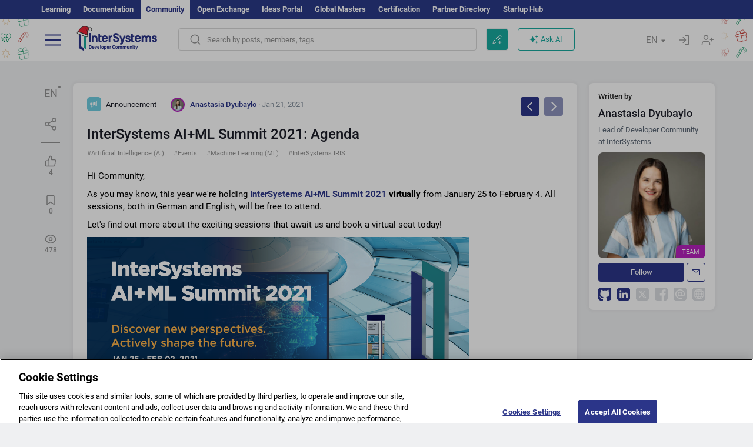

--- FILE ---
content_type: text/html; charset=utf-8
request_url: https://community.intersystems.com/post/intersystems-aiml-summit-2021-agenda
body_size: 14832
content:
<!DOCTYPE html>
<html lang="en" dir="ltr" prefix="content: http://purl.org/rss/1.0/modules/content/ dc: http://purl.org/dc/terms/ foaf: http://xmlns.com/foaf/0.1/ og: http://ogp.me/ns# rdfs: http://www.w3.org/2000/01/rdf-schema# sioc: http://rdfs.org/sioc/ns# sioct: http://rdfs.org/sioc/types# skos: http://www.w3.org/2004/02/skos/core# xsd: http://www.w3.org/2001/XMLSchema#">
<head>
  <link rel="profile" href="http://www.w3.org/1999/xhtml/vocab"/>
  <meta name="viewport" content="width=device-width, initial-scale=1.0">
  <!--[if IE]><![endif]-->
<meta http-equiv="Content-Type" content="text/html; charset=utf-8" />
<script charset="UTF-8" src="//cdn.cookielaw.org/consent/a2fffda9-5a56-4639-9e87-c4936c8fc11e/OtAutoBlock.js" async="async" data-cfasync="false"></script>
<script charset="UTF-8" src="//cdn.cookielaw.org/consent/a2fffda9-5a56-4639-9e87-c4936c8fc11e/otSDKStub.js" async="async" data-cfasync="false" data-language="en" data-domain-script="a2fffda9-5a56-4639-9e87-c4936c8fc11e"></script>
<meta name="twitter:card" content="summary" />
<meta property="og:title" content="InterSystems AI+ML Summit 2021: Agenda" />
<meta name="twitter:title" content="InterSystems AI+ML Summit 2021: Agenda" />
<meta property="og:description" content="Hi Community,
As you may know, this year we&#039;re&amp;nbsp;holding&amp;nbsp;InterSystems AI+ML Summit 2021&amp;nbsp;virtually&amp;nbsp;from January 25 to February 4.&amp;nbsp;All sessions, both in German and English, will " />
<meta name="twitter:description" content="Hi Community,
As you may know, this year we&#039;re&amp;nbsp;holding&amp;nbsp;InterSystems AI+ML Summit 2021&amp;nbsp;virtually&amp;nbsp;from January 25 to February 4.&amp;nbsp;All sessions, both in German and English, will " />
<meta property="og:image" content="https://community.intersystems.com/sites/default/files/inline/images/aiml-summit21_-_3.png" />
<meta name="twitter:image" content="https://community.intersystems.com/sites/default/files/inline/images/aiml-summit21_-_3.png" />
<meta property="og:url" content="https://community.intersystems.com/post/intersystems-aiml-summit-2021-agenda" />
<meta name="twitter:url" content="https://community.intersystems.com/post/intersystems-aiml-summit-2021-agenda" />
<meta property="og:site_name" content="InterSystems Developer Community" />
<meta name="twitter:site" content="InterSystems Developer Community" />
<link rel="icon" href="/favicon/android-chrome-192x192.png" type="image/png" sizes="192x192" />
<link rel="icon" href="/favicon/favicon-16x16.png" type="image/png" sizes="16x16" />
<link rel="mask-icon" href="/favicon/safari-pinned-tab.svg" type="image/png" />
<link rel="manifest" href="/favicon/manifest.json" />
<meta name="msapplication-TileColor" content="#ffffff" />
<meta name="msvalidate.01" content="4E0775EB9197D0609B483E81EEE44D3E" />
<meta name="msapplication-TileImage" content="/favicon/mstile-150x150.png" />
<meta name="theme-color" content="#ffffff" />
<meta name="description" content="InterSystems AI+ML Summit 2021: Agenda ⏩ Post by ✅ Anastasia Dyubaylo ✅ InterSystems Developer Community Artificial Intelligence (AI) ▶️ Events ▶️ Machine Learning (ML) ▶️ InterSystems IRIS" />
<meta name="generator" content="Drupal 7 (http://drupal.org)" />
<link rel="canonical" href="https://community.intersystems.com/post/intersystems-aiml-summit-2021-agenda" />
<link rel="shortlink" href="https://community.intersystems.com/node/487496" />
      <title>InterSystems AI+ML Summit 2021: Agenda | InterSystems Developer Community |</title>
  <link type="text/css" rel="stylesheet" href="/sites/default/files/advagg_css/css__9cWqptSUNYq5YedfIwh33VxtugFVWjDdEsblT8GhLKI__quUjyhSfbEukHj8a0hYvzm9VTmPALmSZvA0xfM_Oxzo__1motoMhogn4-LmFTOSQe52-ueFiJ-892YwZHVY35O4I.css" media="all" />
<link type="text/css" rel="stylesheet" href="/sites/default/files/advagg_css/css__LzcsEKcWdIvxJSZLOhmhz9opbdG4k63s6K3gTtDTkzg__IcmWHJxoSuZ6JARsj6qYoUrs7wfqASQoMZKI0_lqnJo__1motoMhogn4-LmFTOSQe52-ueFiJ-892YwZHVY35O4I.css" media="all" />
<link type="text/css" rel="stylesheet" href="/sites/default/files/advagg_css/css__MRgHwIW31RZOLKE55SBpt0eoWED02wq2IXA5fbDWn20___EFRur0IfJ8Xbqu1YooK8afK5HjRuAUUpUqyZ5_0v84__1motoMhogn4-LmFTOSQe52-ueFiJ-892YwZHVY35O4I.css" media="all" />
<link type="text/css" rel="stylesheet" href="/sites/default/files/advagg_css/css__i-YSl2A-PLE_icVHi9TDI6cfwvqsbnj2jEPT8ADp6yw__53jqVPE0_3hP8R7D-6KIFu5jGpdRsfgdGA648kbR1K8__1motoMhogn4-LmFTOSQe52-ueFiJ-892YwZHVY35O4I.css" media="all" />
<style>
/* <![CDATA[ */
sites/all/themes/intersys/js/highlight/styles/default.css

/* ]]> */
</style>
<link type="text/css" rel="stylesheet" href="/sites/default/files/advagg_css/css__sBcvCR8AiwH8Zcyp250eyf9o8QFphzEytZ8Z4HKdIfI__H19Svmky57mw3XUjMloKSLo3auc6ptMR5mFs9A_jP3U__1motoMhogn4-LmFTOSQe52-ueFiJ-892YwZHVY35O4I.css" media="all" />
<link type="text/css" rel="stylesheet" href="/sites/default/files/advagg_css/css__1exPct3QAvO_isQr_6mFp1rnHtSBE4nG8RVarNIjRB8__XFEXAV_pHU-HNyhFAPZ0o6ykeNhu5xgUKxIn45XuM6E__1motoMhogn4-LmFTOSQe52-ueFiJ-892YwZHVY35O4I.css" media="all" />
</head>
<body class="navbar-is-fixed-top html not-front not-logged-in two-sidebars page-node page-node- page-node-487496 node-type-post i18n-en">
<script>
function StyleZoom() {
  const baseWidth = 2000;
  const maxZoom = 1.5;
  let zoom = 1 + Math.log(window.innerWidth / baseWidth) / 2; 
  if (zoom > maxZoom) {
    zoom = maxZoom;
  }
  if (zoom < 1) {
    zoom = 1;
  }
  document.body.style.zoom = zoom;
}

StyleZoom();

window.addEventListener("resize", StyleZoom);
</script>
  <div class="region region-page-top">
    <noscript><iframe src="https://www.googletagmanager.com/ns.html?id=GTM-5MKGKHZ" height="0" width="0" style="display:none;visibility:hidden"></iframe></noscript>  </div>
<div class="page-row page-row-expanded">
        <header id="navbar" role="banner" class="navbar navbar-fixed-top navbar-default">
       <div class="header-exterlan-link"><div class="container-fluid" class="header-exterlan-link-height">
<a href="http://learning.intersystems.com/"  rel="nofollow">Learning</a> <a href="http://docs.intersystems.com/" rel="nofollow">Documentation</a> <span style="">Community</span> <a href="https://openexchange.intersystems.com/" rel="nofollow">Open Exchange</a> <a href="https://ideas.intersystems.com/" rel="nofollow">Ideas Portal</a> <a href="https://globalmasters.intersystems.com/" rel="nofollow">Global Masters</a> <a href="https://www.intersystems.com/support-learning/learning-services/certification-program/" rel="nofollow">Certification</a> <a href="https://partner.intersystems.com" rel="nofollow">Partner Directory</a>  <a href="https://startup.intersystems.com/" rel="nofollow">Startup Hub</a> 
</div></div>
       

        <div class="container-fluid intsys_menu">

          

            <div class="navbar-header">
               <section id="block-intsys-search-intsys-search" class="block block-intsys-search clearfix">

      
  <form class="intsys_search_form_auto" action="https://community.intersystems.com/smartsearch" method="get" id="intsys-search-base-form" accept-charset="UTF-8"><div><div class="container-fluid"><div class="row">
<div class="col-grid-15 col-sm-3"> </div>

<div class="col-grid-15 col-sm-6">
<div class="input-group intsys-search-group">
<div class="form-item form-item-search form-type-textfield form-group"><input class="typehead form-control form-text" type="text" id="edit-search" name="search" value="" size="60" maxlength="128" /></div><div class="input-group-btn">
<button type="button" class="block-intsys-search-close-button"></button>
<button type="submit" class="ico-fastsearch"></button>
</div>
</div>
</div>



<div class="col-grid-15 col-sm-3"> </div>

</div></div></div></form>
</section>
<div class="block-intsys-search-button-mobile mobile-block nologin"></div>
<a href="/node/add/post" id="add-posttop-btn" class="btn-newtop-post-mobile mobile-block" title="New Post"></a>
				
<button type="button" class="navbar-toggle" data-toggle="collapse" data-target=".navbar-collapse"></button>

<div id="navmenuclose"></div><div id="navmenubutton"></div>

<a class="logo navbar-brand pull-left newYears" href="https://community.intersystems.com/">
<img src="/sites/all/themes/intersys/images/intersystems-logoNY.svg"/>
</a>

            </div>



             
          <div class="navbar-collapse collapse">
<div class="menutitlemob"><span>Developer Community</span><button type="button"  class="navbar-toggle-close" data-toggle="collapse" data-target=".navbar-collapse"></button>
<button data-toggle="modal" data-target="#login-chatgpt-modal" class="ask-dc-ai-btn-menu">Ask DC AI</button>	
</div>

	
<nav role="navigation" class="nologin">
  <div class="region region-navigation">
    <section id="block-tb-megamenu-menu-user-menu-english" class="block block-tb-megamenu clearfix">

      
  <div  class="tb-megamenu tb-megamenu-menu-user-menu-english">
  <ul  class="tb-megamenu-nav nav menu navbar-nav level-0 items-8">
  <li  data-id="9996" data-level="1" data-type="menu_item" data-class="" data-xicon="" data-caption="" data-alignsub="" data-group="0" data-hidewcol="0" data-hidesub="0" class="tb-megamenu-item level-1 mega dropdown">
          <a href="#"  class="dropdown-toggle" highlightingmenu=""">
        
    Posts          <span class="caret"></span>
          </a>
  <div  data-class="" data-width="" class="tb-megamenu-submenu dropdown-menu mega-dropdown-menu nav-child">
  <div class="mega-dropdown-inner">
    <div  class="tb-megamenu-row row">
  <div  data-class="" data-width="12" data-hidewcol="0" id="tb-megamenu-column-1" class="tb-megamenu-column col-sm-12  mega-col-nav">
  <div class="tb-megamenu-column-inner mega-inner clearfix">
        <ul  class="tb-megamenu-subnav mega-nav level-1 items-6">
  <li  data-id="10131" data-level="2" data-type="menu_item" data-class="" data-xicon="" data-caption="" data-alignsub="" data-group="0" data-hidewcol="0" data-hidesub="0" class="tb-megamenu-item level-2 mega">
          <a href="https://community.intersystems.com/tags/intersystems-official" >
        
    InterSystems Official          </a>
  </li>

<li  data-id="10011" data-level="2" data-type="menu_item" data-class="" data-xicon="" data-caption="" data-alignsub="" data-group="0" data-hidewcol="0" data-hidesub="0" class="tb-megamenu-item level-2 mega">
          <a href="https://community.intersystems.com/?filter=articles" >
        
    Articles          </a>
  </li>

<li  data-id="10021" data-level="2" data-type="menu_item" data-class="" data-xicon="" data-caption="" data-alignsub="" data-group="0" data-hidewcol="0" data-hidesub="0" class="tb-megamenu-item level-2 mega">
          <a href="https://community.intersystems.com/?filter=questions" >
        
    Questions          </a>
  </li>

<li  data-id="10016" data-level="2" data-type="menu_item" data-class="" data-xicon="" data-caption="" data-alignsub="" data-group="0" data-hidewcol="0" data-hidesub="0" class="tb-megamenu-item level-2 mega">
          <a href="https://community.intersystems.com/?filter=announcements" >
        
    Announcements          </a>
  </li>

<li  data-id="10146" data-level="2" data-type="menu_item" data-class="" data-xicon="" data-caption="" data-alignsub="" data-group="0" data-hidewcol="0" data-hidesub="0" class="tb-megamenu-item level-2 mega">
          <a href="https://community.intersystems.com/?filter=discussion" >
        
    Discussions          </a>
  </li>

<li  data-id="10176" data-level="2" data-type="menu_item" data-class="" data-xicon="" data-caption="" data-alignsub="" data-group="0" data-hidewcol="0" data-hidesub="0" class="tb-megamenu-item level-2 mega">
          <a href="https://community.intersystems.com/tagsclouds" >
        
    Tags          </a>
  </li>
</ul>
  </div>
</div>
</div>
  </div>
</div>
</li>

<li  data-id="12166" data-level="1" data-type="menu_item" data-class="contest_art_menu" data-xicon="" data-caption="" data-alignsub="" data-group="0" data-hidewcol="0" data-hidesub="0" class="tb-megamenu-item level-1 mega contest_art_menu dropdown">
          <a href="#"  class="dropdown-toggle" highlightingmenu="highlightingmenu1"">
        
    Events          <span class="caret"></span>
          </a>
  <div  data-class="" data-width="" class="tb-megamenu-submenu dropdown-menu mega-dropdown-menu nav-child">
  <div class="mega-dropdown-inner">
    <div  class="tb-megamenu-row row">
  <div  data-class="" data-width="12" data-hidewcol="0" id="tb-megamenu-column-2" class="tb-megamenu-column col-sm-12  mega-col-nav">
  <div class="tb-megamenu-column-inner mega-inner clearfix">
        <ul  class="tb-megamenu-subnav mega-nav level-1 items-4">
  <li  data-id="14361" data-level="2" data-type="menu_item" data-class="contest_art_submenu" data-xicon="" data-caption="" data-alignsub="" data-group="0" data-hidewcol="0" data-hidesub="0" class="tb-megamenu-item level-2 mega contest_art_submenu">
          <a href="https://community.intersystems.com/contests/current"  class="highlightingmenu1">
        
    Tech Article Contest          </a>
  </li>

<li  data-id="14391" data-level="2" data-type="menu_item" data-class="contest_submenu1" data-xicon="" data-caption="" data-alignsub="" data-group="0" data-hidewcol="0" data-hidesub="0" class="tb-megamenu-item level-2 mega contest_submenu1">
          <a href="https://openexchange.intersystems.com/contest/current"  class="highlightingmenu1">
        
    Programming Contest          </a>
  </li>

<li  data-id="11891" data-level="2" data-type="menu_item" data-class="" data-xicon="" data-caption="" data-alignsub="" data-group="0" data-hidewcol="0" data-hidesub="0" class="tb-megamenu-item level-2 mega">
          <a href="https://community.intersystems.com/post/4th-intersystems-ideas-contest"  class="highlightingmenu1">
        
    InterSystems Ideas Contest          </a>
  </li>

<li  data-id="10161" data-level="2" data-type="menu_item" data-class="" data-xicon="" data-caption="" data-alignsub="" data-group="0" data-hidewcol="0" data-hidesub="0" class="tb-megamenu-item level-2 mega">
          <a href="https://community.intersystems.com/events" >
        
    Event Calendar          </a>
  </li>
</ul>
  </div>
</div>
</div>
  </div>
</div>
</li>

<li  data-id="10041" data-level="1" data-type="menu_item" data-class="" data-xicon="" data-caption="" data-alignsub="" data-group="0" data-hidewcol="0" data-hidesub="0" class="tb-megamenu-item level-1 mega dropdown">
          <a href="#"  class="dropdown-toggle" highlightingmenu=""">
        
    Products          <span class="caret"></span>
          </a>
  <div  data-class="" data-width="" class="tb-megamenu-submenu dropdown-menu mega-dropdown-menu nav-child">
  <div class="mega-dropdown-inner">
    <div  class="tb-megamenu-row row">
  <div  data-class="" data-width="12" data-hidewcol="0" id="tb-megamenu-column-3" class="tb-megamenu-column col-sm-12  mega-col-nav">
  <div class="tb-megamenu-column-inner mega-inner clearfix">
        <ul  class="tb-megamenu-subnav mega-nav level-1 items-8">
  <li  data-id="10051" data-level="2" data-type="menu_item" data-class="" data-xicon="" data-caption="" data-alignsub="" data-group="0" data-hidewcol="0" data-hidesub="0" class="tb-megamenu-item level-2 mega">
          <a href="https://community.intersystems.com/tags/intersystems-iris" >
        
    InterSystems IRIS          </a>
  </li>

<li  data-id="10061" data-level="2" data-type="menu_item" data-class="" data-xicon="" data-caption="" data-alignsub="" data-group="0" data-hidewcol="0" data-hidesub="0" class="tb-megamenu-item level-2 mega">
          <a href="https://community.intersystems.com/tags/intersystems-iris-health" >
        
    InterSystems IRIS for Health          </a>
  </li>

<li  data-id="10081" data-level="2" data-type="menu_item" data-class="" data-xicon="" data-caption="" data-alignsub="" data-group="0" data-hidewcol="0" data-hidesub="0" class="tb-megamenu-item level-2 mega">
          <a href="https://community.intersystems.com/tags/healthshare" >
        
    HealthShare          </a>
  </li>

<li  data-id="10136" data-level="2" data-type="menu_item" data-class="" data-xicon="" data-caption="" data-alignsub="" data-group="0" data-hidewcol="0" data-hidesub="0" class="tb-megamenu-item level-2 mega">
          <a href="https://community.intersystems.com/tags/trakcare" >
        
    TrakCare          </a>
  </li>

<li  data-id="10071" data-level="2" data-type="menu_item" data-class="" data-xicon="" data-caption="" data-alignsub="" data-group="0" data-hidewcol="0" data-hidesub="0" class="tb-megamenu-item level-2 mega">
          <a href="https://community.intersystems.com/tags/cach%C3%A9" >
        
    Caché          </a>
  </li>

<li  data-id="10076" data-level="2" data-type="menu_item" data-class="" data-xicon="" data-caption="" data-alignsub="" data-group="0" data-hidewcol="0" data-hidesub="0" class="tb-megamenu-item level-2 mega">
          <a href="https://community.intersystems.com/tags/ensemble" >
        
    Ensemble          </a>
  </li>

<li  data-id="10056" data-level="2" data-type="menu_item" data-class="" data-xicon="" data-caption="" data-alignsub="" data-group="0" data-hidewcol="0" data-hidesub="0" class="tb-megamenu-item level-2 mega">
          <a href="https://community.intersystems.com/tags/intersystems-iris-bi-deepsee" >
        
    InterSystems Analytics (DeepSee)          </a>
  </li>

<li  data-id="10066" data-level="2" data-type="menu_item" data-class="" data-xicon="" data-caption="" data-alignsub="" data-group="0" data-hidewcol="0" data-hidesub="0" class="tb-megamenu-item level-2 mega">
          <a href="https://community.intersystems.com/tags/intersystems-natural-language-processing-nlp-iknow" >
        
    InterSystems Text Analytics (iKnow)          </a>
  </li>
</ul>
  </div>
</div>
</div>
  </div>
</div>
</li>

<li  data-id="10171" data-level="1" data-type="menu_item" data-class="" data-xicon="" data-caption="" data-alignsub="" data-group="0" data-hidewcol="0" data-hidesub="0" class="tb-megamenu-item level-1 mega dropdown">
          <a href="#"  class="dropdown-toggle" highlightingmenu=""">
        
    Jobs          <span class="caret"></span>
          </a>
  <div  data-class="" data-width="" class="tb-megamenu-submenu dropdown-menu mega-dropdown-menu nav-child">
  <div class="mega-dropdown-inner">
    <div  class="tb-megamenu-row row">
  <div  data-class="" data-width="12" data-hidewcol="0" id="tb-megamenu-column-4" class="tb-megamenu-column col-sm-12  mega-col-nav">
  <div class="tb-megamenu-column-inner mega-inner clearfix">
        <ul  class="tb-megamenu-subnav mega-nav level-1 items-2">
  <li  data-id="11476" data-level="2" data-type="menu_item" data-class="" data-xicon="" data-caption="" data-alignsub="" data-group="0" data-hidewcol="0" data-hidesub="0" class="tb-megamenu-item level-2 mega">
          <a href="https://community.intersystems.com/tags/job-opportunity" >
        
    Job Opportunity          </a>
  </li>

<li  data-id="10381" data-level="2" data-type="menu_item" data-class="" data-xicon="" data-caption="" data-alignsub="" data-group="0" data-hidewcol="0" data-hidesub="0" class="tb-megamenu-item level-2 mega">
          <a href="https://community.intersystems.com/tags/job-wanted" >
        
    Job Wanted          </a>
  </li>
</ul>
  </div>
</div>
</div>
  </div>
</div>
</li>

<li  data-id="10181" data-level="1" data-type="menu_item" data-class="" data-xicon="" data-caption="" data-alignsub="" data-group="0" data-hidewcol="0" data-hidesub="0" class="tb-megamenu-item level-1 mega">
          <a href="https://community.intersystems.com/members" >
        
    Members          </a>
  </li>

<li  data-id="10186" data-level="1" data-type="menu_item" data-class="" data-xicon="" data-caption="" data-alignsub="" data-group="0" data-hidewcol="0" data-hidesub="0" class="tb-megamenu-item level-1 mega dropdown">
          <a href="#"  class="dropdown-toggle" highlightingmenu="highlightingmenu1"">
        
    About          <span class="caret"></span>
          </a>
  <div  data-class="" data-width="" class="tb-megamenu-submenu dropdown-menu mega-dropdown-menu nav-child">
  <div class="mega-dropdown-inner">
    <div  class="tb-megamenu-row row">
  <div  data-class="" data-width="12" data-hidewcol="0" id="tb-megamenu-column-5" class="tb-megamenu-column col-sm-12  mega-col-nav">
  <div class="tb-megamenu-column-inner mega-inner clearfix">
        <ul  class="tb-megamenu-subnav mega-nav level-1 items-7">
  <li  data-id="10191" data-level="2" data-type="menu_item" data-class="" data-xicon="" data-caption="" data-alignsub="" data-group="0" data-hidewcol="0" data-hidesub="0" class="tb-megamenu-item level-2 mega">
          <a href="https://community.intersystems.com/about"  class="highlightingmenu1">
        
    About Us          </a>
  </li>

<li  data-id="10196" data-level="2" data-type="menu_item" data-class="" data-xicon="" data-caption="" data-alignsub="" data-group="0" data-hidewcol="0" data-hidesub="0" class="tb-megamenu-item level-2 mega">
          <a href="https://community.intersystems.com/tags/developer-community-faq" >
        
    FAQ          </a>
  </li>

<li  data-id="10201" data-level="2" data-type="menu_item" data-class="" data-xicon="" data-caption="" data-alignsub="" data-group="0" data-hidewcol="0" data-hidesub="0" class="tb-megamenu-item level-2 mega">
          <a href="https://community.intersystems.com/tags/dc-feedback" >
        
    Feedback          </a>
  </li>

<li  data-id="10241" data-level="2" data-type="menu_item" data-class="" data-xicon="" data-caption="" data-alignsub="" data-group="0" data-hidewcol="0" data-hidesub="0" class="tb-megamenu-item level-2 mega">
          <a href="https://github.com/intersystems-community/developer-community/issues"  target="_blank">
        
    Report an Issue          </a>
  </li>

<li  data-id="14781" data-level="2" data-type="menu_item" data-class="" data-xicon="" data-caption="" data-alignsub="" data-group="0" data-hidewcol="0" data-hidesub="0" class="tb-megamenu-item level-2 mega">
          <a href="https://ideas.intersystems.com/ideas" >
        
    Share an Idea          </a>
  </li>

<li  data-id="10111" data-level="2" data-type="menu_item" data-class="" data-xicon="" data-caption="" data-alignsub="" data-group="0" data-hidewcol="0" data-hidesub="0" class="tb-megamenu-item level-2 mega">
          <a href="https://community.intersystems.com/post/intersystems-developer-community-code-conduct" >
        
    Code of Conduct          </a>
  </li>

<li  data-id="10206" data-level="2" data-type="menu_item" data-class="" data-xicon="" data-caption="" data-alignsub="" data-group="0" data-hidewcol="0" data-hidesub="0" class="tb-megamenu-item level-2 mega">
          <a href="https://www.intersystems.com/who-we-are/contact-us/" >
        
    Contact Us          </a>
  </li>
</ul>
  </div>
</div>
</div>
  </div>
</div>
</li>
</ul>
</div>

</section>
  </div>
<a href="https://login.intersystems.com/oauth2/authorize?redirect_uri=https%3A//community.intersystems.com/loginoauth&amp;response_type=code&amp;scope=openid%20profile%20email%20sso_person%20mapped_org&amp;state=https%3A//community.intersystems.com/post/intersystems-aiml-summit-2021-agenda&amp;nonce=%7Bnonce%7D&amp;client_id=UQooTI8dIdL11fyD7oDl5BFHBSwwc3JVQzXiyGTLETY&amp;ssoPrompt=create" class="block-personal-form btn-create-intsys nomobile" title="Create an Account"></a><a href="https://login.intersystems.com/oauth2/authorize?redirect_uri=https%3A//community.intersystems.com/loginoauth&amp;response_type=code&amp;scope=openid%20profile%20email%20sso_person%20mapped_org&amp;state=https%3A//community.intersystems.com/post/intersystems-aiml-summit-2021-agenda&amp;nonce=%7Bnonce%7D&amp;client_id=UQooTI8dIdL11fyD7oDl5BFHBSwwc3JVQzXiyGTLETY" class="block-personal-form btn-login-intsys nomobile" title="Login"></a><section id="block-locale-language" class="block block-locale clearfix">

        <h2 class="block-title">EN <span class="caret"></span></h2>
    
  <ul class="language-switcher-locale-url"><li class="es first"><a href="https://es.community.intersystems.com/" class="language-link" xml:lang="es" > </a></li>
<li class="pt"><a href="https://pt.community.intersystems.com/" class="language-link" xml:lang="pt" > </a></li>
<li class="ja"><a href="https://jp.community.intersystems.com/" class="language-link" xml:lang="ja" > </a></li>
<li class="zh-hant"><a href="https://cn.community.intersystems.com/" class="language-link" xml:lang="zh-hant" > </a></li>
<li class="fr"><a href="https://fr.community.intersystems.com/" class="language-link" xml:lang="fr" > </a></li>
<li class="en last active"><a href="/post/intersystems-aiml-summit-2021-agenda" class="language-link active" xml:lang="en" > </a></li>
</ul>
</section>
<span class="block-intsys-search-area" aria-hidden="true">
<div class="block-intsys-search-button">Search by posts, members, tags</div>
<button class="btn-newtop-post" data-toggle="modal" data-target="#login-post-modal" title="New post"></button><button data-toggle="modal" data-target="#login-chatgpt-modal" class="ask-dc-ai-btn">Ask AI</button>
</span>

   <div class="intsys-navbar-link-show">
<ul class="tb-megamenu-nav nav menu navbar-nav level-0 items-100000 add-link-processed" style="text-align: left;">
<li data-id="720" data-level="1" data-type="menu_item" data-class="" data-xicon="is-icon icon-book" data-caption="" data-alignsub="" data-group="0" data-hidewcol="0" data-hidesub="0" class="tb-megamenu-item level-1 mega dropdown">
<a href="https://login.intersystems.com/oauth2/authorize?redirect_uri=https%3A//community.intersystems.com/loginoauth&amp;response_type=code&amp;scope=openid%20profile%20email%20sso_person%20mapped_org&amp;state=https%3A//community.intersystems.com/post/intersystems-aiml-summit-2021-agenda&amp;nonce=%7Bnonce%7D&amp;client_id=UQooTI8dIdL11fyD7oDl5BFHBSwwc3JVQzXiyGTLETY&amp;ssoPrompt=create" class="block-personal-form btn-create-intsys nomobile" title="Create an Account"></a></li><li data-id="720" data-level="1" data-type="menu_item" data-class="" data-xicon="is-icon icon-book" data-caption="" data-alignsub="" data-group="0" data-hidewcol="0" data-hidesub="0" class="tb-megamenu-item level-1 mega dropdown">
<a href="https://login.intersystems.com/oauth2/authorize?redirect_uri=https%3A//community.intersystems.com/loginoauth&amp;response_type=code&amp;scope=openid%20profile%20email%20sso_person%20mapped_org&amp;state=https%3A//community.intersystems.com/post/intersystems-aiml-summit-2021-agenda&amp;nonce=%7Bnonce%7D&amp;client_id=UQooTI8dIdL11fyD7oDl5BFHBSwwc3JVQzXiyGTLETY" class="block-personal-form btn-login-intsys nomobile" title="Login"></a></li>
 </ul>
</div>


    <div class="mobile-block language-switcher-url">
<div class="language-switcher-block" onClick="jQuery('.language-switcher-list').toggle();">Language <div class="language-switcher-nowlang">EN<span>|</span><div class="language-switcher-mobico"></div></div></div>
<div class="language-switcher-list">
        <a href="https://es.community.intersystems.com/" class="">ES</a><a href="https://pt.community.intersystems.com/" class="">PT</a><a href="https://jp.community.intersystems.com/" class="">JP</a><a href="https://cn.community.intersystems.com/" class="">CN</a><a href="https://fr.community.intersystems.com/" class="">FR</a><a href="https://community.intersystems.com/" class="active">EN</a>        </div>
    </div>

</nav>

</div>
          
        </div>

    </header>
    <div id="drupalmessages"></div>    <div class="main-container container-fluid">

        <header role="banner" id="page-header">
                  </header>
  

                <div class="row">
              <div class="">
                  <section class="col-sm-12">
                                      </section>
              </div>
          </div>
      
        <div class="row">

                        <aside class="col-grid-15 col-sm-1"
                     role="complementary">
                  <div class="region region-sidebar-first">
    <section id="block-intsys-blocks-intsys-posts-more-options" class="block block-intsys-blocks clearfix">

      
  <div class="post-full-actions"><div class="btn-post-actions"><div class="actions-margin"><div id="btn-post-translate" class="btn-post-translate btn-post-ico">EN</div></div><div class="postactions-drop" id="drop-btn-post-translate"><ul class="links" id="block-translate-language"><li class="language-share language-active"><a href="https://community.intersystems.com/node/487496/translation?lang=es">Español</a></li><li class="language-share language-active"><a href="https://community.intersystems.com/node/487496/translation?lang=pt">Portuguese</a></li><li class="language-share language-active"><a href="https://community.intersystems.com/node/487496/translation?lang=ja">日本語</a></li><li class="language-share language-active"><a href="https://community.intersystems.com/node/487496/translation?lang=zh-hant">中文</a></li><li class="language-share language-active"><a href="https://community.intersystems.com/node/487496/translation?lang=fr">Français</a></li></ul>	</div></div><div class="btn-post-actions"><div class="actions-margin"><div id="btn-post-share" class="btn-post-share btn-post-ico"></div></div><div class="postactions-drop" id="drop-btn-post-share"><ul class="links"><li><a class="service-links-copy link-clipboard" href="javascript:" data-clipboard-text="https://community.intersystems.com/node/487496">Copy link</a></li></ul><ul class="links"><li class="service-links-twitter first"><a href="http://twitter.com/share?url=https%3A//community.intersystems.com/post/intersystems-aiml-summit-2021-agenda&amp;text=InterSystems%20AI%2BML%20Summit%202021%3A%20Agenda%20%40InterSystemsDev%20%40InterSystems%20%23InterSystemsIRIS%20%23AI%20%23MachineLearning%20%23ML%20%3E%3E" class="service-links-twitter" rel="nofollow" target="_blank">X (Twitter)</a></li>
<li class="service-links-reddit"><a href="http://reddit.com/submit?url=https%3A//community.intersystems.com/post/intersystems-aiml-summit-2021-agenda&amp;title=InterSystems%20AI%2BML%20Summit%202021%3A%20Agenda" class="service-links-reddit" rel="nofollow" target="_blank">Reddit</a></li>
<li class="service-links-linkedin"><a href="http://www.linkedin.com/shareArticle?mini=true&amp;url=https%3A//community.intersystems.com/post/intersystems-aiml-summit-2021-agenda&amp;title=InterSystems%20AI%2BML%20Summit%202021%3A%20Agenda&amp;summary=&amp;source=InterSystems%20Developer%20Community" class="service-links-linkedin" rel="nofollow" target="_blank">LinkedIn</a></li>
<li class="service-links-facebook last"><a href="http://www.facebook.com/sharer.php?u=https%3A//community.intersystems.com/post/intersystems-aiml-summit-2021-agenda&amp;t=InterSystems%20AI%2BML%20Summit%202021%3A%20Agenda" class="service-links-facebook" rel="nofollow" target="_blank">Facebook</a></li>
</ul></div></div><div class='linepostblockstat'></div><div class="btn-post-actions one"><div class="actions-margin"><div id="btn-post-like" data-toggle = "modal" data-target="#login-rating-modal" class="btn-post-like btn-post-ico one"><span>4</span></div></div></div><div class="btn-post-actions one"><div class="actions-margin"><div id="btn-post-star" data-toggle = "modal" data-target="#login-rating-modal" class="btn-post-star btn-post-ico one"><span>0</span></div></div></div><div class="btn-post-actions noaction"><div><div id="btn-post-view"  class="btn-post-view btn-post-ico one"><span>478</span></div></div></div>
</section>
  </div>
              </aside>  <!-- /#sidebar-first -->
          
            <section class="col-grid-15 col-sm-8" >
             <div class="subsection">
       <div class="row top-content">


                                              <div class="container-fluid">
                                </div>
              
            <div class="container-fluid">
              

            </div>
        </div>




                                                          <div class="region region-content">
    <section id="block-system-main" class="block block-system clearfix">

      
  <div itemscope itemprop="mainEntity" itemtype="https://schema.org/NewsArticle"><div><div class="views-row node node-post node-full"  about="https://community.intersystems.com/post/intersystems-aiml-summit-2021-agenda" typeof="sioc:Item foaf:Document">
<article id="post-487496" class="node node-post node-full clearfix" >
<div class="row ">
<div  class="col-xs-12">
<div class="col-sm-8 col-xs-12 node-actions text-left">

<span class="top-teaser"><span class="teaser-node-icon announcement-node-icon"></span> <span class="name-teaser">Announcement</span>  
<span class="user-teaser">
  <div class="user-picture">
    <span class="img_teaser team " style="background-image:url(https://community.intersystems.com/sites/default/files/styles/thumbnail/public/pictures/picture-208361-1698418217.jpg?itok=3ed9Iipf);"></span>  </div>
<span property="dc:date dc:created" content="2021-01-21T09:16:13-05:00" datatype="xsd:dateTime" rel="sioc:has_creator"> <span itemprop="author" itemscope itemtype="http://schema.org/Person"><a itemprop="url" href="https://community.intersystems.com/user/anastasia-dyubaylo" title="" class="username" xml:lang="" about="https://community.intersystems.com/user/anastasia-dyubaylo" typeof="sioc:UserAccount" property="foaf:name" datatype=""><span itemprop="name">Anastasia Dyubaylo</span></a></span> <small itemprop="dateCreated" datetime="2021-01-21T09:16:13-05:00"> &#183; Jan 21, 2021</small></span> 
 
</span>
</span>
</div>
<div class="col-sm-4 col-xs-12 node-actions text-right desktop-block">

                    
 
<a href="https://community.intersystems.com/post/intersystems-aiml-summit-2021-join-us-virtually" class="link-next-article post-node-icon icon-rotate-180" title="Prev post"></a><span class="link-next-article-unactive post-node-icon"></span>           
</div></div></div>
<div class="row ">
<div class="col-md-12 postclass ">
<h1 class="page-header" id="page-title" itemprop="headline">InterSystems AI+ML Summit 2021: Agenda</h1>
<div class="node-tags"><span class="teaser-tags"><a href="https://community.intersystems.com/tags/artificial-intelligence-ai" typeof="skos:Concept" property="rdfs:label skos:prefLabel" datatype="" class="teaser-tag">#Artificial Intelligence (AI)</a> <a href="https://community.intersystems.com/tags/events" typeof="skos:Concept" property="rdfs:label skos:prefLabel" datatype="" class="teaser-tag">#Events</a> <a href="https://community.intersystems.com/tags/machine-learning-ml" typeof="skos:Concept" property="rdfs:label skos:prefLabel" datatype="" class="teaser-tag">#Machine Learning (ML)</a> <a href="https://community.intersystems.com/tags/intersystems-iris" typeof="skos:Concept" property="rdfs:label skos:prefLabel" datatype="" class="teaser-tag">#InterSystems IRIS</a></span></div><div itemprop="articleBody"><div class="field field-name-field-body field-type-text-long field-label-hidden"><div class="field-items"><div class="field-item even"><!DOCTYPE html PUBLIC "-//W3C//DTD HTML 4.0 Transitional//EN" "http://www.w3.org/TR/REC-html40/loose.dtd">
<html><body><p>Hi Community,</p>
<p>As you may know, this year we're&nbsp;holding&nbsp;<b><a href="https://www.intersystems.com/de/news-events/events/veranstaltung/ai_ml/" target="_blank">InterSystems AI+ML Summit 2021</a>&nbsp;virtually&nbsp;</b>from January 25 to February 4.&nbsp;All sessions, both in German and English, will be free to attend.</p>
<p>Let's find out more about the exciting&nbsp;sessions that await us and book a virtual seat today!</p>
<p><a href="https://www.intersystems.com/de/news-events/events/veranstaltung/ai_ml/" target="_blank"><img itemprop="image"alt="" src="/sites/default/files/inline/images/aiml-summit21_-_3.png" style=";max-width:100%;height:auto;; width: 650px;"></a></p>
<p>Check the agenda below:<!--break--></p>
<div class="scroll-mobile-table"><table cellpadding="10" class="table-bordered table">
<tbody>
<tr>
<td valign="top" width="50%"><strong>#Healthcare</strong></td>
<td valign="top"><strong>#CrossIndustry</strong></td>
</tr>
<tr>
<td valign="top" width="50%">
<p><strong>MO, 25.01.21, 11:00 Uhr:&nbsp;</strong></p>
<p><a href="https://intersystems-virtuell.expo-ip.com/landing/206" rel="noopener noreferrer" target="_blank">Current State of Affairs: A bird&rsquo;s Eye View on AI &amp; ML</a>,</p>
<p><a href="https://community.intersystems.com/user/benjamin-de-boe" class="mentions mentions-10016">@Benjamin De Boe</a>, InterSystems</p></td>
<td valign="top">
<p><strong>MO, 01.02.21, 11:00 Uhr:&nbsp;</strong></p>
<p><a href="https://intersystems-virtuell.expo-ip.com/landing/216" rel="noopener noreferrer" target="_blank">When is Artificial Intelligence Trustworthy?</a></p>
<p>Prof. Roberto V. Zicari, Founder Frankfurt Big Data Lab &ndash; Goethe University Frankfurt</p></td>
</tr>
<tr>
<td valign="top" width="50%">
<p><strong>DI, 26.01.21, 11:00 Uhr:&nbsp;</strong></p>
<p><a href="https://intersystems-virtuell.expo-ip.com/landing/207" rel="noopener noreferrer" target="_blank">AI &amp; ML in Healthcare: Introduction &amp; Uses Cases</a></p>
<p>Dr. Yossi Cohen, NHS England und InterSystems</p></td>
<td valign="top">
<p><strong>MO, 01.02.21, 11:30 Uhr:&nbsp;</strong></p>
<p><a href="https://intersystems-virtuell.expo-ip.com/landing/217" rel="noopener noreferrer" target="_blank">Podiumsdiskussion</a></p></td>
</tr>
<tr>
<td valign="top" width="50%">
<p><strong>DI, 26.01.21, 13:30 Uhr:&nbsp;</strong></p>
<p><a href="https://intersystems-virtuell.expo-ip.com/landing/208" rel="noopener noreferrer" target="_blank">KI im Gesundheitswesen: Anwendungen in der Medizininformatik-Initiative</a></p>
<p>Dr. Danny Ammon, Universit&auml;tsklinikum Jena, mit Kollegen der M&auml;rz Internetwork Services AG und InterSystems</p></td>
<td valign="top">
<p><strong>MO, 01.02.21, 13:30 Uhr:&nbsp;</strong></p>
<p><a href="https://intersystems-virtuell.expo-ip.com/landing/218" rel="noopener noreferrer" target="_blank">Wie KI &amp; ML die industrielle Produktion revolutionieren</a></p>
<p>Daniel Carton, BotCraft GmbH</p></td>
</tr>
<tr>
<td valign="top" width="50%">
<p><strong>MI, 27.01.21, 11:00 Uhr:&nbsp;</strong></p>
<p><a href="https://intersystems-virtuell.expo-ip.com/landing/209" rel="noopener noreferrer" target="_blank">AI &amp; ML in Healthcare: The AI/ML Journey &ndash; Technical Framework</a></p>
<p><a href="https://community.intersystems.com/user/thomas-nitzsche" class="mentions mentions-10011">@Thomas Nitzsche</a>, InterSystems</p></td>
<td valign="top">
<p><strong>DI, 02.02.21, 11:00 Uhr:&nbsp;</strong></p>
<p><a href="https://intersystems-virtuell.expo-ip.com/landing/219" rel="noopener noreferrer" target="_blank">Einf&uuml;hrung in die Welt von KI + ML</a></p>
<p><a href="https://community.intersystems.com/user/michael-braam" class="mentions mentions-12091">@Michael Braam</a>, InterSystems</p></td>
</tr>
<tr>
<td valign="top" width="50%">
<p><strong>MI, 27.01.21, 13:30 Uhr:&nbsp;</strong></p>
<p><a href="https://intersystems-virtuell.expo-ip.com/landing/210" rel="noopener noreferrer" target="_blank">Making Machine Learning Actionable</a>,&nbsp;</p>
<p><a href="https://community.intersystems.com/user/alex-macleod" class="mentions mentions-9761">@Alex MacLeod</a>&nbsp;und Randy Palotta, InterSystems</p></td>
<td valign="top">
<p><strong>DI, 02.02.21, 11:30 Uhr:&nbsp;</strong></p>
<p><a href="https://intersystems-virtuell.expo-ip.com/landing/220" rel="noopener noreferrer" target="_blank">KI + ML: Innovation mit InterSystems IRIS</a></p>
<p><a href="https://community.intersystems.com/user/stefan-wittmann" class="mentions mentions-11141">@Stefan Wittmann</a>, InterSystems</p></td>
</tr>
<tr>
<td valign="top" width="50%">
<p><strong>DO, 28.01.21, 11:00 Uhr:&nbsp;</strong></p>
<p><a href="https://intersystems-virtuell.expo-ip.com/landing/211" rel="noopener noreferrer" target="_blank">Convergent Analytics</a>&nbsp;</p>
<p><a href="https://community.intersystems.com/user/sergey-lukyanchikov" class="mentions mentions-136166">@Sergey Lukyanchikov</a><span>&nbsp;</span>&amp; <a href="https://community.intersystems.com/user/eduard-lebedyuk" class="mentions mentions-11041">@Eduard Lebedyuk</a>, InterSystems</p></td>
<td valign="top">
<p><strong>DI, 02.02.21, 13:30 Uhr:&nbsp;</strong></p>
<p><a href="https://intersystems-virtuell.expo-ip.com/landing/221" rel="noopener noreferrer" target="_blank">KI + ML Projekte in der Praxis: &ldquo;Und schon l&auml;uft&rsquo;s!&rdquo;</a></p>
<p>Jochen Scharafin &amp; <a href="https://community.intersystems.com/user/michael-iserhardt" class="mentions mentions-22746">@Michael Iserhardt</a>, InterSystems</p></td>
</tr>
<tr>
<td valign="top" width="50%">
<p><strong>DO, 28.01.21, 13:30 Uhr:&nbsp;</strong></p>
<p><a href="https://intersystems-virtuell.expo-ip.com/landing/212" rel="noopener noreferrer" target="_blank">Preventing Readmissions in Hospitalizations with Machine Learning</a></p>
<p><a href="https://community.intersystems.com/user/amir-samary" class="mentions mentions-11006">@Amir Samary</a>, InterSystems</p></td>
<td valign="top">
<p><strong>DI, 02.02.21, 14:30 Uhr:&nbsp;</strong></p>
<p><a href="https://intersystems-virtuell.expo-ip.com/landing/226" rel="noopener noreferrer" target="_blank">Neue L&ouml;sungen f&uuml;r alte Kundenherausforderungen durch ML/AI</a></p>
<p>Ditmar Tybussek, POINT-ERP4 GmbH</p></td>
</tr>
<tr>
<td valign="top" width="50%">
<p><strong>DO, 28.01.21, 16:00 Uhr:&nbsp;</strong></p>
<p><a href="https://intersystems-virtuell.expo-ip.com/landing/213" rel="noopener noreferrer" target="_blank">Gesundheitsversorgung &ndash; KI und Ethik</a></p>
<p>Jun.-Prof. Dr. Susanne Michl, Charit&eacute; &ndash; Universit&auml;tsmedizin Berlin</p></td>
<td valign="top">
<p><strong>MI, 03.02.21, 11:00 Uhr:&nbsp;</strong></p>
<p><a href="https://intersystems-virtuell.expo-ip.com/landing/222" rel="noopener noreferrer" target="_blank">Enriching Master Data Management product KanoMDM with AI/ML</a>&nbsp;</p>
<p><a href="https://community.intersystems.com/user/ludmila-valerko-0" class="mentions mentions-76906">@Ludmila Valerko</a>, KANOSOFTWARE</p></td>
</tr>
<tr>
<td valign="top" width="50%">
<p><strong>FR, 29.01.21, 11:00 Uhr:&nbsp;</strong></p>
<p><a href="https://intersystems-virtuell.expo-ip.com/landing/214" rel="noopener noreferrer" target="_blank">Mitmach-Demo &ldquo;IntegratedML Made easy&rdquo;</a></p>
<p><a href="https://community.intersystems.com/user/stephan-mohr" class="mentions mentions-141521">@Stephan Mohr</a>, InterSystems</p></td>
<td valign="top">
<p><strong>MI, 03.02.21, 13:30 Uhr:&nbsp;</strong></p>
<p><a href="https://intersystems-virtuell.expo-ip.com/landing/223" rel="noopener noreferrer" target="_blank">Convergent Analytics</a></p>
<p><a href="https://community.intersystems.com/user/sergey-lukyanchikov" class="mentions mentions-136166">@Sergey Lukyanchikov</a><span>&nbsp;</span>&amp; <a href="https://community.intersystems.com/user/eduard-lebedyuk" class="mentions mentions-11041">@Eduard Lebedyuk</a>, InterSystems</p></td>
</tr>
<tr>
<td valign="top" width="50%">
<p><strong>FR, 29.01.21, 13:30 Uhr:</strong></p>
<p><a href="https://intersystems-virtuell.expo-ip.com/landing/215" rel="noopener noreferrer" target="_blank">Executive Summary &ndash; Highlights der Woche</a></p>
<p>Jochen Scharafin &amp; Ralf Geldh&auml;user, InterSystems</p></td>
<td valign="top">
<p><strong>DO, 04.02.21, 11:00 Uhr:&nbsp;</strong></p>
<p><a href="https://intersystems-virtuell.expo-ip.com/landing/224" rel="noopener noreferrer" target="_blank">Mitmach-Demo &ldquo;IntegratedML Made easy</a></p>
<p><a href="https://community.intersystems.com/user/stephan-mohr" class="mentions mentions-141521">@Stephan Mohr</a>, InterSystems</p></td>
</tr>
</tbody></table></div>
<p>A quick reminder:</p>
<p>&#9201;&nbsp;<strong>Time:</strong>&nbsp;Jan 25 - Feb 04, 2021&nbsp;</p>
<p>&#9989;&nbsp;<strong>Registration:</strong>&nbsp;<a href="https://www.intersystems.com/de/news-events/events/veranstaltung/ai_ml/" target="_blank">SAVE THE DATE</a></p>
<p>Enjoy! And see you at InterSystems&nbsp;AI+ML Summit 2021!</p></body></html>
</div></div></div></div>   
</div>
</div>
 </article></div><div id="commentscreate" data-share="#commentscreate"><div class="views-row" id="related-posts"><div class="related-posts-title">Related posts</div>
	<div class="related-posts">
	<ul><li><a href="https://community.intersystems.com/post/intersystems-aiml-summit-2021-join-us-virtually">InterSystems AI+ML Summit 2021: Join Us Virtually!</a></li><li class="related-posts-this">InterSystems AI+ML Summit 2021: Agenda</li></ul></div></div><div  data-group="post-487496" data-form="add-comment-to-post-487496"><div class="panel panel-default margin-top-lg margin-bottom-none comment-form add-first-comment-to-post noactive"><div class="comment-discussion"><span class="count-discussion">Discussion (3)</span><span class="views_count_subscribe"><a title="Subscribe" data-toggle = "modal" data-target="#login-rating-modal" href="javascript:void(0)" class="unlogged inactive"><span   class="inactive intsys-subscribers teaser-small-icon"></span>0</a></span></div>

            <div class="panel-body"><div class="texareanoactive" data-toggle="modal" data-target="#login-post-modal">Log in or sign up to continue</div>
<div class="form-actions form-wrapper form-group"><button class="btn btn-success form-submit form-submit btn btn-success" data-toggle="modal" data-target="#login-post-modal">Add reply</button></div>
			
			</div>
        </div></div></div>

          <div id="comments0" data-share="#comments0"></div>
    
    <div class="comment-wrapper">
              <section class="comment-list">
            <div class="media-list">
              
<article class="comment padding-top-lg"  data-article-id="143091"   pid="0" cid="143091" >
<div class=" panel  panel-default margin-bottom-none  " data-share="#comment-143091" id="comment-143091" >
<div class="content-header">
           

<div class="display-inline-block">
<span class="default-submitted" upid="0-143091">
  <div class="user-picture">
    <span class="img_teaser  " style="background-image:url(https://community.intersystems.com/sites/default/files/styles/thumbnail/public/pictures/picture-300466-1636029623.jpg?itok=R5F7yxTL);"></span>  </div>
 <span property="dc:date dc:created" content="2021-01-23T07:34:50-05:00" datatype="xsd:dateTime" rel="sioc:has_creator"><span  itemscope itemtype="http://schema.org/Person"><a href="https://community.intersystems.com/user/nigel-salm-1" title="" class="username" xml:lang="" about="https://community.intersystems.com/user/nigel-salm-1" typeof="sioc:UserAccount" property="foaf:name" datatype="">Nigel Salm</a></span><small itemprop="dateCreated" datetime="2021-01-23T07:34:50-05:00">&nbsp;· Jan 23, 2021</small></span></span>
</div>
</div>
<div class="content-body postclass " itemprop="text">
<span rel="sioc:reply_of" resource="https://community.intersystems.com/post/intersystems-aiml-summit-2021-agenda" class="rdf-meta element-hidden"></span><div class="field field-name-comment-body field-type-text-long field-label-hidden"><div class="field-items"><div class="field-item even" property="content:encoded"><!DOCTYPE html PUBLIC "-//W3C//DTD HTML 4.0 Transitional//EN" "http://www.w3.org/TR/REC-html40/loose.dtd">
<html><body><p>Hi</p>
<p>In which time zone are the times for the presentations? If I am in South Africa which is GMT+2 in GMT terms what are the times for these presentations?</p>
<p>Is the seminar being held in Germany in which case I can probably work it out via google but it's not clear other than the announcement says that the presentations will be available in English and German. Hence my assumption that its being held in Germany.</p>
<p>Thanks</p>

<p>Nigel&nbsp;</p></body></html>
</div></div></div></div>
<div class="content-footer ">
<div class="pull-left comments-actions">
<div class="vote-block comment-actions">
<span  class="vote-block"><a data-toggle = "modal" data-target="#login-rating-modal" href="javascript:void(0)" ><span class="vote"><span title="Like" class="vote_up"></span></span><span class="vote-sum " itemprop="upvoteCount">0</span></a></span><span class="bookmarks_teaser">               
 <span class="bookmarks_teaser_comment"><span class="teaser-small-icon bookmarks-icon" title="Bookmarks"></span>0</span></span> 
<span class="copylink_teaser"> 
<span data-toggle="tooltip" data-placement="top" title="Copy link to comment" data-clipboard-text="https://community.intersystems.com/post/intersystems-aiml-summit-2021-agenda#comment-143091"  rel="nofollow" class="link-clipboard copy-link-comment"></span><a itemprop="url" href="https://community.intersystems.com/post/intersystems-aiml-summit-2021-agenda#comment-143091" style="display: none;">https://community.intersystems.com/post/intersystems-aiml-summit-2021-agenda#comment-143091</a>
</span>
 
</div>
</div>
<div class="text-right">
<div class="btn-group btn-group-sm" role="group">       
</div>
        <div class="btn-group btn-group-sm" role="group"  >	
<button class="btn btn-default btn-comment-form" data-toggle="modal" data-target="#login-comment-modal" title="Reply"></button>

            </div>
           
        </div>
    
    </div>
    
</article>

<div class="indented">
<article class="comment comment-by-node-author padding-top-lg"  data-article-id="143201"   pid="143091" cid="143201" >
<div class=" panel  panel-default margin-bottom-none  " data-share="#comment-143201" id="comment-143201" >
<div class="content-header">
           

<div class="display-inline-block">
<span class="default-submitted" upid="143091-143201">
  <div class="user-picture">
    <span class="img_teaser team " style="background-image:url(https://community.intersystems.com/sites/default/files/styles/thumbnail/public/pictures/picture-208361-1698418217.jpg?itok=3ed9Iipf);"></span>  </div>
 <span property="dc:date dc:created" content="2021-01-25T08:03:35-05:00" datatype="xsd:dateTime" rel="sioc:has_creator"><span  itemscope itemtype="http://schema.org/Person"><a href="https://community.intersystems.com/user/anastasia-dyubaylo" title="" class="username" xml:lang="" about="https://community.intersystems.com/user/anastasia-dyubaylo" typeof="sioc:UserAccount" property="foaf:name" datatype="">Anastasia Dyubaylo</a></span><small itemprop="dateCreated" datetime="2021-01-25T08:03:35-05:00">&nbsp;· Jan 25, 2021</small></span></span>
</div>
</div>
<div class="content-body postclass " itemprop="text">
<span rel="sioc:reply_of" resource="https://community.intersystems.com/post/intersystems-aiml-summit-2021-agenda" class="rdf-meta element-hidden"></span><span rel="sioc:reply_of" resource="https://community.intersystems.com/comment/143091#comment-143091" class="rdf-meta element-hidden"></span><div class="field field-name-comment-body field-type-text-long field-label-hidden"><div class="field-items"><div class="field-item even" property="content:encoded"><!DOCTYPE html PUBLIC "-//W3C//DTD HTML 4.0 Transitional//EN" "http://www.w3.org/TR/REC-html40/loose.dtd">
<html><body><p>Hi Nigel,</p>
<p>Scheduled sessions are based on Central European Time (CET) time.&nbsp;If you click on the link of the session you are interested in, the time zone in which you are located will be automatically pulled up.</p>
<p>To find out in what language the session will be, just look at its description by clicking on the link. If the description is in English, then the speakers will present materials in English.</p></body></html>
</div></div></div></div>
<div class="content-footer ">
<div class="pull-left comments-actions">
<div class="vote-block comment-actions">
<span  class="vote-block"><a data-toggle = "modal" data-target="#login-rating-modal" href="javascript:void(0)" ><span class="vote"><span title="Like" class="vote_up"></span></span><span class="vote-sum " itemprop="upvoteCount">0</span></a></span><span class="bookmarks_teaser">               
 <span class="bookmarks_teaser_comment"><span class="teaser-small-icon bookmarks-icon" title="Bookmarks"></span>0</span></span> 
<span class="copylink_teaser"> 
<span data-toggle="tooltip" data-placement="top" title="Copy link to comment" data-clipboard-text="https://community.intersystems.com/post/intersystems-aiml-summit-2021-agenda#comment-143201"  rel="nofollow" class="link-clipboard copy-link-comment"></span><a itemprop="url" href="https://community.intersystems.com/post/intersystems-aiml-summit-2021-agenda#comment-143201" style="display: none;">https://community.intersystems.com/post/intersystems-aiml-summit-2021-agenda#comment-143201</a>
</span>
 
</div>
</div>
<div class="text-right">
<div class="btn-group btn-group-sm" role="group">       
</div>
        <div class="btn-group btn-group-sm" role="group"  >	
<button class="btn btn-default btn-comment-form" data-toggle="modal" data-target="#login-comment-modal" title="Reply"></button>

            </div>
           
        </div>
    
    </div>
    
</article>
</div>
<article class="comment padding-top-lg"  data-article-id="144226"   pid="0" cid="144226" >
<div class=" panel  panel-default margin-bottom-none  " data-share="#comment-144226" id="comment-144226" >
<div class="content-header">
           

<div class="display-inline-block">
<span class="default-submitted" upid="0-144226">
  <div class="user-picture">
    <span class="img_teaser staff " style="background-image:url(https://community.intersystems.com/sites/default/files/styles/thumbnail/public/pictures/picture-default.jpg?itok=pzJu1a6l);"></span>  </div>
 <span property="dc:date dc:created" content="2021-02-01T03:37:59-05:00" datatype="xsd:dateTime" rel="sioc:has_creator"><span  itemscope itemtype="http://schema.org/Person"><a href="https://community.intersystems.com/user/michael-lei" title="" class="username" xml:lang="" about="https://community.intersystems.com/user/michael-lei" typeof="sioc:UserAccount" property="foaf:name" datatype="">Michael Lei</a></span><small itemprop="dateCreated" datetime="2021-02-01T03:37:59-05:00">&nbsp;· Feb 1, 2021</small></span></span>
</div>
</div>
<div class="content-body postclass " itemprop="text">
<span rel="sioc:reply_of" resource="https://community.intersystems.com/post/intersystems-aiml-summit-2021-agenda" class="rdf-meta element-hidden"></span><div class="field field-name-comment-body field-type-text-long field-label-hidden"><div class="field-items"><div class="field-item even" property="content:encoded"><!DOCTYPE html PUBLIC "-//W3C//DTD HTML 4.0 Transitional//EN" "http://www.w3.org/TR/REC-html40/loose.dtd">
<html><body><p>How to view replay&#65311;Thx&#65281;</p></body></html>
</div></div></div></div>
<div class="content-footer ">
<div class="pull-left comments-actions">
<div class="vote-block comment-actions">
<span  class="vote-block"><a data-toggle = "modal" data-target="#login-rating-modal" href="javascript:void(0)" ><span class="vote"><span title="Like" class="vote_up"></span></span><span class="vote-sum " itemprop="upvoteCount">0</span></a></span><span class="bookmarks_teaser">               
 <span class="bookmarks_teaser_comment"><span class="teaser-small-icon bookmarks-icon" title="Bookmarks"></span>0</span></span> 
<span class="copylink_teaser"> 
<span data-toggle="tooltip" data-placement="top" title="Copy link to comment" data-clipboard-text="https://community.intersystems.com/post/intersystems-aiml-summit-2021-agenda#comment-144226"  rel="nofollow" class="link-clipboard copy-link-comment"></span><a itemprop="url" href="https://community.intersystems.com/post/intersystems-aiml-summit-2021-agenda#comment-144226" style="display: none;">https://community.intersystems.com/post/intersystems-aiml-summit-2021-agenda#comment-144226</a>
</span>
 
</div>
</div>
<div class="text-right">
<div class="btn-group btn-group-sm" role="group">       
</div>
        <div class="btn-group btn-group-sm" role="group"  >	
<button class="btn btn-default btn-comment-form" data-toggle="modal" data-target="#login-comment-modal" title="Reply"></button>

            </div>
           
        </div>
    
    </div>
    
</article>
            </div>
        </section>
    </div>
  
  <div class="hidden" itemprop="url">https://community.intersystems.com/post/intersystems-aiml-summit-2021-agenda</div></div></div>
</section>
  </div>
           </div> </section>

                        <aside class="col-grid-15 col-sm-3"
                     role="complementary">
                  <div class="region region-sidebar-second">
    <section id="block-intsys-blocks-intsys-author-post" class="block block-intsys-blocks desktop-block clearfix">

      
  <section class="block block-block sidebar-greybox intsys-author-post clearfix"><h2>Written by</h2><div class="realname-block"><a href="https://community.intersystems.com/user/anastasia-dyubaylo">Anastasia Dyubaylo</a></div><div class="description-user-block">Lead of Developer Community at InterSystems</div><div class="image-user-block team " style="background-image:url(https://community.intersystems.com/sites/default/files/styles/large/public/pictures/picture-208361-1698418217.jpg?itok=IESWa5dm);"><a href="http://community.intersystems.com:80/about#intsys-team" class="teamlink" title="Community Team">TEAM</a></div><div class="buttons-user-block"><div class="following-link"><a href="javascript:void(0);" data-toggle="modal" data-target="#login-post-modal">Follow</a></div><div class="pm-user-button"><a href="javascript:void(0);" data-toggle="modal" data-target="#login-post-modal" class="pm-user-block"></a></div></div><div class="mentionslink"><a href="https://github.com/Dyubaylo97" target="_blank"><img src="/sites/all/themes/intersys/svg/uagithub.svg?1"></a><a href="https://www.linkedin.com/in/anastasia-dyubaylo/" target="_blank"><img src="/sites/all/themes/intersys/svg/ualinkedin.svg?1"></a><img src="/sites/all/themes/intersys/svg/uutwitter.svg?1"><img src="/sites/all/themes/intersys/svg/uufacebook.svg?1"><img src="/sites/all/themes/intersys/svg/uumail.svg?1"><img src="/sites/all/themes/intersys/svg/uuweb.svg?1"></div></section>
</section>
  </div>
              </aside>  <!-- /#sidebar-second -->
          
        </div>
    </div>
</div>
 <div class="page-row">

   <div class="container mediamobile">
      		</div>

<div class="container"><footer class="footer">

        <div class="container">
 <div class="row">

                <div class="col-xs-12 col-sm-12 col-md-6 text-center footer-links">
<ul class=" list-inline"><li><a target="_blank" rel="noopener noreferrer" href="http://www.intersystems.com/privacy-policy/" rel="nofollow">Privacy & Terms</a></li><li><a target="_blank" rel="noopener noreferrer" href="https://www.intersystems.com/guarantee/" rel="nofollow">Guarantee</a></li><li><a target="_blank" rel="noopener noreferrer" href="https://www.intersystems.com/section-508/" rel="nofollow">Section 508</a></li><li><a target="_blank" rel="noopener noreferrer" href="https://community.intersystems.com/intersystems-online-programming-contest-terms" rel="nofollow">Contest Terms</a></li><li ><span class="ot-sdk-show-settings">Cookies Settings</span></li></ul>
                </div>
<div class="col-xs-12 col-sm-12 col-md-6  text-center float-left footer-copyright">
                    © 2025 InterSystems Corporation, Cambridge, MA. <nobr>All rights reserved.</nobr>                </div>
            </div>

        </div>
    </footer></div>
</div>
<div id="login-oauth-modal" class="modal fade" role="dialog">
    <div class="modal-dialog">
        <!-- Modal content-->
        <div class="modal-content">
            <div class="modal-body text-center">
                <div class="close" data-dismiss="modal"><span class="closeone"></span><span class="closetwo"></span></div>
<div class="loginiframe"><div class="spinner"></div></div>
            </div>
        </div>
    </div>
</div>

<div id="register-oauth-modal" class="modal fade" role="dialog">
    <div class="modal-dialog">
        <!-- Modal content-->
        <div class="modal-content">
            <div class="modal-body text-center">
                <div class="close" data-dismiss="modal"><span class="closeone"></span><span class="closetwo"></span></div>
<div class="loginiframe"><div class="spinner"></div></div>
            </div>
        </div>
    </div>
</div>

<div id="login-chatgpt-modal" class="modal fade" role="dialog">
    <div class="modal-dialog">
        <!-- Modal content-->
 <div class="modal-content">
            <div class="modal-body text-center">
                <div class="close" data-dismiss="modal"><span class="closeone"></span><span class="closetwo"></span></div>
                <h3>Log in or sign up</h3>
                <p>Log in or create a new account to continue</p>
                <div><a href="https://login.intersystems.com/oauth2/authorize?redirect_uri=https%3A//community.intersystems.com/loginoauth&amp;response_type=code&amp;scope=openid%20profile%20email%20sso_person%20mapped_org&amp;state=https%3A//community.intersystems.com/ask-dc-ai&amp;nonce=%7Bnonce%7D&amp;client_id=UQooTI8dIdL11fyD7oDl5BFHBSwwc3JVQzXiyGTLETY" class="btn btn-successes login">Log in</a><a href="https://login.intersystems.com/oauth2/authorize?redirect_uri=https%3A//community.intersystems.com/loginoauth&amp;response_type=code&amp;scope=openid%20profile%20email%20sso_person%20mapped_org&amp;state=https%3A//community.intersystems.com/ask-dc-ai&amp;nonce=%7Bnonce%7D&amp;client_id=UQooTI8dIdL11fyD7oDl5BFHBSwwc3JVQzXiyGTLETY&amp;ssoPrompt=create" class="btn btn-default sugnup">Sign up</a></div>
            </div>
        </div>
    </div>
</div>
<div id="login-comment-modal" class="modal fade" role="dialog">
    <div class="modal-dialog">
        <!-- Modal content-->
 <div class="modal-content">
            <div class="modal-body text-center">
                <div class="close" data-dismiss="modal"><span class="closeone"></span><span class="closetwo"></span></div>
                <h3>Log in or sign up</h3>
                <p>Log in or create a new account to continue</p>
                <div><a href="https://login.intersystems.com/oauth2/authorize?redirect_uri=https%3A//community.intersystems.com/loginoauth&amp;response_type=code&amp;scope=openid%20profile%20email%20sso_person%20mapped_org&amp;state=https%3A//community.intersystems.com/post/intersystems-aiml-summit-2021-agenda&amp;nonce=%7Bnonce%7D&amp;client_id=UQooTI8dIdL11fyD7oDl5BFHBSwwc3JVQzXiyGTLETY" class="btn btn-successes login">Log in</a><a href="https://login.intersystems.com/oauth2/authorize?redirect_uri=https%3A//community.intersystems.com/loginoauth&amp;response_type=code&amp;scope=openid%20profile%20email%20sso_person%20mapped_org&amp;state=https%3A//community.intersystems.com/post/intersystems-aiml-summit-2021-agenda&amp;nonce=%7Bnonce%7D&amp;client_id=UQooTI8dIdL11fyD7oDl5BFHBSwwc3JVQzXiyGTLETY&amp;ssoPrompt=create" class="btn btn-default sugnup">Sign up</a></div>
            </div>
        </div>
    </div>
</div>
<div id="login-rating-modal" class="modal fade" role="dialog">
    <div class="modal-dialog">
        <!-- Modal content-->
        <div class="modal-content">
            <div class="modal-body text-center">
                <div class="close" data-dismiss="modal"><span class="closeone"></span><span class="closetwo"></span></div>
                <h3>Log in or sign up</h3>
                <p>Log in or create a new account to continue</p>
                <div><a href="https://login.intersystems.com/oauth2/authorize?redirect_uri=https%3A//community.intersystems.com/loginoauth&amp;response_type=code&amp;scope=openid%20profile%20email%20sso_person%20mapped_org&amp;state=https%3A//community.intersystems.com/post/intersystems-aiml-summit-2021-agenda&amp;nonce=%7Bnonce%7D&amp;client_id=UQooTI8dIdL11fyD7oDl5BFHBSwwc3JVQzXiyGTLETY" class="btn btn-successes login">Log in</a><a href="https://login.intersystems.com/oauth2/authorize?redirect_uri=https%3A//community.intersystems.com/loginoauth&amp;response_type=code&amp;scope=openid%20profile%20email%20sso_person%20mapped_org&amp;state=https%3A//community.intersystems.com/post/intersystems-aiml-summit-2021-agenda&amp;nonce=%7Bnonce%7D&amp;client_id=UQooTI8dIdL11fyD7oDl5BFHBSwwc3JVQzXiyGTLETY&amp;ssoPrompt=create" class="btn btn-default sugnup">Sign up</a></div>
            </div>
        </div>
    </div>
</div>
<div id="login-post-modal" class="modal fade" role="dialog">
    <div class="modal-dialog">
        <!-- Modal content-->
        <div class="modal-content">
            <div class="modal-body text-center">
                <div class="close" data-dismiss="modal"><span class="closeone"></span><span class="closetwo"></span></div>
                <h3>Log in or sign up</h3>
                <p>Log in or create a new account to continue</p>
                <div><a href="https://login.intersystems.com/oauth2/authorize?redirect_uri=https%3A//community.intersystems.com/loginoauth&amp;response_type=code&amp;scope=openid%20profile%20email%20sso_person%20mapped_org&amp;state=https%3A//community.intersystems.com/node/add/post&amp;nonce=%7Bnonce%7D&amp;client_id=UQooTI8dIdL11fyD7oDl5BFHBSwwc3JVQzXiyGTLETY" class="btn btn-successes login">Log in</a><a href="https://login.intersystems.com/oauth2/authorize?redirect_uri=https%3A//community.intersystems.com/loginoauth&amp;response_type=code&amp;scope=openid%20profile%20email%20sso_person%20mapped_org&amp;state=https%3A//community.intersystems.com/node/add/post&amp;nonce=%7Bnonce%7D&amp;client_id=UQooTI8dIdL11fyD7oDl5BFHBSwwc3JVQzXiyGTLETY&amp;ssoPrompt=create" class="btn btn-default sugnup">Sign up</a></div>
            </div>
        </div>
    </div>
</div>
<div id="newmodal"></div><div id="nemodalclick" data-toggle="modal" data-target="#deletepin-modal"></div>
<div id="toTop" class="nodepage"></div>


<script type="text/javascript" src="/sites/default/files/advagg_js/js__H2QHRCMq6LZeG3PfM-2gk9Vgqz82LjmbGSX9JyDC-6c__4rdOMemuaGN2y54KEbqI8r638x8xxFi_TyUAz-LpxVE__1motoMhogn4-LmFTOSQe52-ueFiJ-892YwZHVY35O4I.js"></script>
<script type="text/javascript" src="/sites/default/files/advagg_js/js__vmePF4Dp8bPkg81UKngZykilw5OZS1fP5YnScEtCamY__kbUIoZY5G0-ENLEHrfeVW2ZNHoxXsOBC04ZLARuReOY__1motoMhogn4-LmFTOSQe52-ueFiJ-892YwZHVY35O4I.js"></script>
<script type="text/javascript" src="/sites/default/files/advagg_js/js__x1QUFGOQg2kbUdOG91Y3Q8oSz-oPIutNLEE38Gc67AY__8Nn000Pz3h1uDKmRThtvRBuyubgA0GGP8rmDlhEvKyY__1motoMhogn4-LmFTOSQe52-ueFiJ-892YwZHVY35O4I.js"></script>
<script type="text/javascript" src="/sites/default/files/advagg_js/js__I2VSprxI7Kgu4O1YoC1UvQvyIxmlyKEJoDfP1Jtwwes__bB0D-pwoAxClB3vwlybq4tRbTieVvSDB0e9uYUzfB8w__1motoMhogn4-LmFTOSQe52-ueFiJ-892YwZHVY35O4I.js"></script>
<script type="text/javascript" src="/sites/default/files/advagg_js/js__Wxy54XL7qSDozew07C0SdCap64Mjlbz8NGcxmfeuA-o__8FQiXcBIR89KmEv2P3qgTbjUJIeIoAWHZbcfAR35GHY__1motoMhogn4-LmFTOSQe52-ueFiJ-892YwZHVY35O4I.js"></script>
<script type="text/javascript" async="async" src="https://sadmin.brightcove.com/js/BrightcoveExperiences.js"></script>
<script type="text/javascript" src="/sites/default/files/advagg_js/js__PVa1OBP0F6_5tcs2lMFJBzfTx4x0ToOtv8T-vEWcwCY__xWCKl0g7IKKD76VVjrBz5JSyAo8SCOUm8KRmfD3dy5k__1motoMhogn4-LmFTOSQe52-ueFiJ-892YwZHVY35O4I.js"></script>
<script type="text/javascript">
<!--//--><![CDATA[//><!--
var postactions = jQuery('#btn-post-bell,#btn-post-star'),postactionsclass = jQuery('.postactions-drop'),
postactionsLink = jQuery('#btn-post-translate,#btn-post-share,#btn-post-more,#btn-post-move');
postactions.click( function(event) {postactionsclass.hide();});
postactionsclass.mouseleave ( function(event) {postactionsclass.hide();});
jQuery('.service-links-wechat').click( function(event) {jQuery('.qr_wechat').toggle();event.stopPropagation(); });
postactionsclass.click( function(event) {postactionsclass.hide();jQuery('.qr_wechat').hide();});
postactionsLink.click( function(event) {postactionsclass.hide();postactionsclass.hide(1,function(){jQuery('.qr_wechat').hide();jQuery('#drop-'+event.target.id).show();event.stopPropagation();});

});
jQuery(document).on('click',function(e){if (!jQuery(e.target).closest('.postactionsclass').length){postactionsclass.hide();}e.stopPropagation();
});
//--><!]]>
</script>
<script type="text/javascript" src="/sites/default/files/advagg_js/js__zBFlxPFsyzRXDnd-F0DjhgKliCP-k35AMcQzTzezsdc__Y8kvmmbJjkG9bK4s6Wmv0y4S9Zw3nnCvFJ4Lwga_44w__1motoMhogn4-LmFTOSQe52-ueFiJ-892YwZHVY35O4I.js"></script>
<script type="text/javascript" src="/sites/default/files/advagg_js/js__FictmxEvkdv-I9P30lqrEK39OYlpQt6mhOMuWJecu6Y__a4NJcgqbGjaJ8yw_HEE9xY3GVve0l6kraABCg2rn88M__1motoMhogn4-LmFTOSQe52-ueFiJ-892YwZHVY35O4I.js"></script>
<script type="text/javascript" src="/sites/default/files/advagg_js/js__IxSHOBp_A8ieMjBfvHmDzp-SjCsS35zoFbutfg8qLrM__JUH8b6bPvel4cZj72k5kLzA0izFLh9xsUzioK6O6Zl8__1motoMhogn4-LmFTOSQe52-ueFiJ-892YwZHVY35O4I.js"></script>
<script type="text/javascript">
<!--//--><![CDATA[//><!--
jQuery.extend(Drupal.settings, {"basePath":"\/","pathPrefix":"","setHasJsCookie":0,"ajaxPageState":{"theme":"intersys","theme_token":"zr7su5A88Th-vQXzT_02rnjFajPSDrsB_G_5K08R9e4","jquery_version":"1.10","css":{"modules\/system\/system.base.css":1,"sites\/all\/modules\/custom\/intsys\/intsys_search\/css\/typeahead.css":1,"modules\/field\/theme\/field.css":1,"modules\/node\/node.css":1,"sites\/all\/modules\/contrib\/views\/css\/views.css":1,"sites\/all\/modules\/contrib\/ckeditor\/css\/ckeditor.css":1,"sites\/all\/modules\/custom\/intsys\/intsys_images\/css\/intsys_images.css":1,"sites\/all\/modules\/contrib\/ctools\/css\/ctools.css":1,"sites\/all\/libraries\/highlightjs\/styles\/default.css":1,"sites\/all\/modules\/custom\/tagclouds\/tagclouds.css":1,"sites\/all\/modules\/contrib\/wysiwyg_linebreaks\/wysiwyg_linebreaks.css":1,"sites\/all\/modules\/contrib\/radioactivity\/css\/radioactivity.css":1,"sites\/all\/modules\/contrib\/print\/print_ui\/css\/print_ui.theme.css":1,"modules\/locale\/locale.css":1,"sites\/all\/modules\/custom\/tb_megamenu\/css\/default.css":1,"sites\/all\/modules\/custom\/tb_megamenu\/css\/compatibility.css":1,"\/var\/www\/html\/sites\/all\/modules\/custom\/intsys\/intsys_codepre_button\/plugins\/codesnippet\/dialogs\/style.css":1,"sites\/all\/themes\/intersys\/bootstrap\/css\/bootstrap.min.css":1,"sites\/all\/themes\/intersys\/less\/font.less":1,"sites\/all\/themes\/intersys\/less\/icons.less":1,"sites\/all\/themes\/intersys\/less\/style.less":1,"sites\/all\/themes\/intersys\/js\/bootstrap-anchor\/css\/bootstrap-anchor.min.css":1,"sites\/all\/themes\/intersys\/css\/privacy.css":1,"sites\/all\/modules\/contrib\/highlightjs\/highlight_js.css":1,"sites\/all\/libraries\/highlightjs\/styles\/idea.css":1},"js":{"sites\/all\/themes\/bootstrap\/js\/bootstrap.js":1,"public:\/\/google_tag\/google_tag.script_en.js":1,"sites\/all\/modules\/contrib\/jquery_update\/replace\/jquery\/1.10\/jquery.min.js":1,"misc\/jquery-extend-3.4.0.js":1,"misc\/jquery-html-prefilter-3.5.0-backport.js":1,"misc\/jquery.once.js":1,"misc\/drupal.js":1,"sites\/all\/modules\/contrib\/jquery_update\/replace\/ui\/external\/jquery.cookie.js":1,"sites\/all\/modules\/contrib\/jquery_update\/replace\/jquery.form\/4\/jquery.form.min.js":1,"sites\/all\/modules\/custom\/intsys\/intsys_search\/js\/search.js":1,"sites\/all\/modules\/custom\/intsys\/intsys_search\/js\/typeahead.js":1,"misc\/ajax.js":1,"sites\/all\/modules\/contrib\/jquery_update\/js\/jquery_update.js":1,"\/var\/www\/html\/sites\/all\/themes\/intersys\/js\/highlight\/highlight.pack.js":1,"\/var\/www\/html\/sites\/all\/modules\/custom\/intsys\/intsys_oauth2\/js\/oauth2.js":1,"sites\/all\/modules\/custom\/intsys\/intsys_images\/js\/intsys_images.js":1,"sites\/all\/modules\/contrib\/authcache\/authcache.js":1,"https:\/\/sadmin.brightcove.com\/js\/BrightcoveExperiences.js":1,"sites\/all\/libraries\/highlightjs\/highlight.pack.js":1,"sites\/all\/modules\/contrib\/highlightjs\/highlight_js.js":1,"sites\/all\/themes\/bootstrap\/js\/misc\/_progress.js":1,"sites\/all\/modules\/contrib\/prevent_js_alerts\/prevent_js_alerts.js":1,"sites\/all\/modules\/custom\/tagclouds\/tagclouds.js":1,"sites\/all\/modules\/custom\/nodeviewcount\/theme\/js\/nodeviewcount.js":1,"sites\/all\/modules\/custom\/tb_megamenu\/js\/tb-megamenu-frontend.js":1,"sites\/all\/modules\/custom\/tb_megamenu\/js\/tb-megamenu-touch.js":1,"sites\/all\/modules\/contrib\/radioactivity\/js\/radioactivity.js":1,"\/var\/www\/html\/sites\/all\/themes\/intersys\/js\/data-img.min.js":1,"\/var\/www\/html\/sites\/all\/themes\/intersys\/js\/ajax-confirm-link.js":1,"\/var\/www\/html\/sites\/all\/themes\/intersys\/js\/spoiler.js":1,"\/var\/www\/html\/sites\/all\/themes\/intersys\/js\/questionpage.js":1,"\/var\/www\/html\/sites\/all\/themes\/intersys\/js\/confirmexit.js":1,"\/var\/www\/html\/sites\/all\/themes\/intersys\/js\/jquery.color.js":1,"sites\/all\/themes\/intersys\/bootstrap\/js\/bootstrap.min.js":1,"sites\/all\/themes\/intersys\/js\/modernizr-media-queries.js":1,"sites\/all\/themes\/intersys\/js\/bootstrap-anchor\/js\/bootstrap-anchor.min.js":1,"sites\/all\/themes\/intersys\/js\/global.min.js":1,"sites\/all\/themes\/bootstrap\/js\/misc\/ajax.js":1}},"authcache":{"q":"node\/487496","cp":{"path":"\/","domain":".community.intersystems.com","secure":true},"cl":30},"prevent_js_alerts":{"module_path":"sites\/all\/modules\/contrib\/prevent_js_alerts"},"nodeviewcount":{"nodeviewcount_path":"nodeviewcount","nodeviewcount_nid":"487496","nodeviewcount_uid":0},"radioactivity":{"emitters":{"emitDefault":[{"accuracy":100,"bundle":"post","energy":10,"entity_id":"487496","entity_type":"node","field_name":"field_radioactivity","language":"und","storage":"Live","type":"none","checksum":"373ee3d67c00f2c31501b4c54258500d"}]},"config":{"emitPath":"\/sites\/all\/modules\/contrib\/radioactivity\/emit.php","fpEnabled":1,"fpTimeout":"15"}},"urlIsAjaxTrusted":{"https:\/\/community.intersystems.com\/smartsearch":true},"bootstrap":{"anchorsFix":0,"anchorsSmoothScrolling":1,"formHasError":1,"popoverEnabled":0,"popoverOptions":{"animation":1,"html":0,"placement":"right","selector":"","trigger":"click","triggerAutoclose":1,"title":"","content":"","delay":0,"container":"body"},"tooltipEnabled":0,"tooltipOptions":{"animation":1,"html":0,"placement":"auto left","selector":"","trigger":"hover focus","delay":0,"container":"body"}}});
//--><!]]>
</script>
<script type="text/javascript">
<!--//--><![CDATA[//><!--
jQuery(document).ready(function () { hljs.initHighlightingOnLoad(); });
//--><!]]>
</script>
<script type="text/javascript">
<!--//--><![CDATA[//><!--
jQuery(document).ready(function() {
jQuery.support.transition = false;
var windowHeight = jQuery(window).height();
jQuery(document).on('scroll', function() {
jQuery('.comment-unread').each(function() {
var self = jQuery(this),
height = self.offset().top + self.height();
if (jQuery(document).scrollTop() + windowHeight >= height) {
setTimeout(function(){self.fadeOut(1000)},10000);}
});});
});



//--><!]]>
</script>
<script type="text/javascript">
<!--//--><![CDATA[//><!--
jQuery(document).ready(function ($) {
 if ($(window).width() <= '768') $('.top-content .nav-tabs li:nth-child(3),.top-content .nav-tabs li:nth-child(4)').hide();
$( "#block-locale-language h2" ).mouseover(function() { $( ".language-switcher-locale-url" ).show(); });
$( "#block-locale-language" ).mouseleave(function() { $( ".language-switcher-locale-url" ).hide(); });
$( ".block-intsys-search-button" ).click(function() { $( "#block-intsys-search-intsys-search" ).show(); jQuery( "#edit-search").focus();});
$( ".block-intsys-search-button-mobile" ).click(function() { $( "#block-intsys-search-intsys-search" ).show(); jQuery( "#edit-search").focus();});
$( ".block-intsys-search-close-button" ).click(function() { $("#edit-search" ).typeahead("val","");$(".block-intsys-search-close-button").hide();$(".navbar-header #edit-search").focus(); });
$( "#block-intsys-search-intsys-search" ).click(function(e) { if (!e.target.closest(".intsys-search-group")) $( "#block-intsys-search-intsys-search" ).hide(); });
 $(".navbar-header #edit-search").on("change keyup paste click", function(){
if($(this).val()!="") $(".block-intsys-search-close-button").show();
else $(".block-intsys-search-close-button").hide();
});

 });
//--><!]]>
</script>
<script type="text/javascript" src="/sites/default/files/advagg_js/js__i11V-7AETPhfL9YzRpXBpECwVkYyQ_ahu2eHxES_mK0__AXOPhchCc8rks5Oj8q6ca6kvFPfZvWueAugL8Ai5FfU__1motoMhogn4-LmFTOSQe52-ueFiJ-892YwZHVY35O4I.js"></script>
        <!-- Fathom - beautiful, simple website analytics -->
                <script src="https://cdn.usefathom.com/script.js" data-site="FBXRHLHZ" defer></script>
              <!-- / Fathom -->
    </body>
</html>


--- FILE ---
content_type: image/svg+xml
request_url: https://community.intersystems.com/sites/all/themes/intersys/svg/uutwitter.svg?1
body_size: 165
content:
<svg width="22" height="22" viewBox="0 0 22 22" fill="none" xmlns="http://www.w3.org/2000/svg">
<rect width="22" height="22" rx="4" fill="#DADDE1"/>
<path d="M8.45455 5H4L9.25636 12.0095L4.28636 17.7273H5.97273L10.0378 13.0506L13.5455 17.7273H18L12.5222 10.4231L17.2364 5H15.55L11.7407 9.382L8.45455 5ZM14.1818 16.4545L6.54545 6.27273H7.81818L15.4545 16.4545H14.1818Z" fill="white"/>
</svg>


--- FILE ---
content_type: image/svg+xml
request_url: https://community.intersystems.com/sites/all/themes/intersys/svg/announcement-icon.svg
body_size: 546
content:
<svg width="24" height="24" viewBox="0 0 24 24" fill="none" xmlns="http://www.w3.org/2000/svg">
<rect width="24" height="24" rx="5" fill="#6ECCE0"/>
<g clip-path="url(#clip0)">
<path d="M16.8708 15.2704L16.8713 7.65231C16.8708 7.2036 16.5048 6.84288 16.0619 6.84233C15.6154 6.8429 15.2525 7.20583 15.2522 7.65202L15.2525 15.2704C15.2525 15.7167 15.6153 16.0795 16.0616 16.0795C16.5092 16.0795 16.8708 15.7179 16.8708 15.2704Z" fill="white"/>
<path d="M14.4428 7.89539L14.2704 8.01043C13.0584 8.81859 11.608 9.28744 10.1664 9.40142L10.1664 13.546C11.6078 13.66 13.0581 14.1025 14.2704 14.9104L14.443 15.0257L14.4428 7.89539Z" fill="white"/>
<path d="M9.35723 9.45268L6.52498 9.4524C5.85569 9.4524 5.31101 9.99429 5.31101 10.6664L5.31101 12.2846C5.31101 12.9539 5.85292 13.4986 6.52498 13.4986L9.35725 13.4986L9.35723 9.45268Z" fill="white"/>
<path d="M8.98362 16.2596L9.76201 16.2596C10.4341 16.2597 10.9763 15.7153 10.9757 15.046L10.9759 14.4676C10.7088 14.4152 10.4396 14.3792 10.1668 14.3553L10.1663 15.0462C10.1669 15.2686 9.98714 15.4499 9.76201 15.4505H8.97076L8.95266 14.3058L7.33431 14.3058L7.37455 16.8618C7.37398 17.3054 7.73644 17.6703 8.18369 17.6703C8.63017 17.6703 8.9931 17.3074 8.99312 16.8609L8.98362 16.2596Z" fill="white"/>
</g>
<defs>
<clipPath id="clip0">
<rect width="13.8107" height="13.8107" fill="white" transform="translate(5.0957 5.09473)"/>
</clipPath>
</defs>
</svg>
